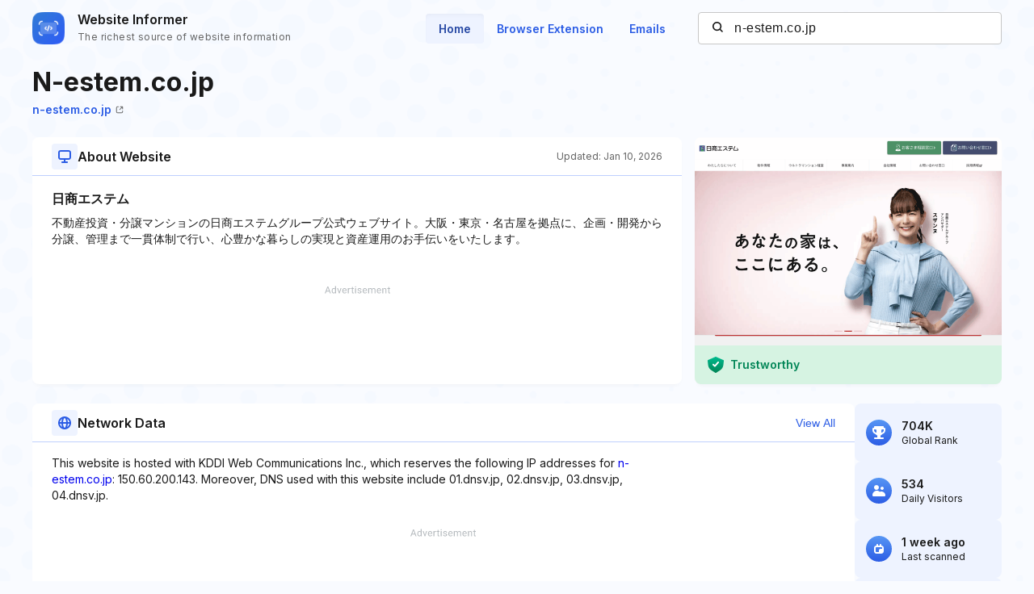

--- FILE ---
content_type: text/html; charset=utf-8
request_url: https://www.google.com/recaptcha/api2/aframe
body_size: 266
content:
<!DOCTYPE HTML><html><head><meta http-equiv="content-type" content="text/html; charset=UTF-8"></head><body><script nonce="mUQqg2CggPa82h0tjeqbMA">/** Anti-fraud and anti-abuse applications only. See google.com/recaptcha */ try{var clients={'sodar':'https://pagead2.googlesyndication.com/pagead/sodar?'};window.addEventListener("message",function(a){try{if(a.source===window.parent){var b=JSON.parse(a.data);var c=clients[b['id']];if(c){var d=document.createElement('img');d.src=c+b['params']+'&rc='+(localStorage.getItem("rc::a")?sessionStorage.getItem("rc::b"):"");window.document.body.appendChild(d);sessionStorage.setItem("rc::e",parseInt(sessionStorage.getItem("rc::e")||0)+1);localStorage.setItem("rc::h",'1768995197354');}}}catch(b){}});window.parent.postMessage("_grecaptcha_ready", "*");}catch(b){}</script></body></html>